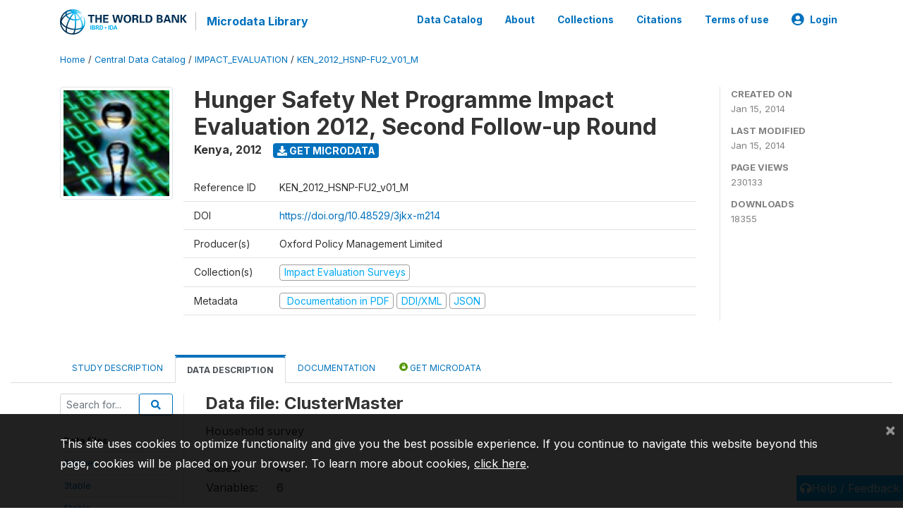

--- FILE ---
content_type: text/html; charset=UTF-8
request_url: https://microdata.worldbank.org/index.php/catalog/1917/data-dictionary/F23?file_name=ClusterMaster
body_size: 9981
content:
<!DOCTYPE html>
<html>

<head>
    <meta charset="utf-8">
<meta http-equiv="X-UA-Compatible" content="IE=edge">
<meta name="viewport" content="width=device-width, initial-scale=1">

<title>Kenya - Hunger Safety Net Programme Impact Evaluation 2012, Second Follow-up Round</title>

    
    <link rel="stylesheet" href="https://cdnjs.cloudflare.com/ajax/libs/font-awesome/5.15.4/css/all.min.css" integrity="sha512-1ycn6IcaQQ40/MKBW2W4Rhis/DbILU74C1vSrLJxCq57o941Ym01SwNsOMqvEBFlcgUa6xLiPY/NS5R+E6ztJQ==" crossorigin="anonymous" referrerpolicy="no-referrer" />
    <link rel="stylesheet" href="https://stackpath.bootstrapcdn.com/bootstrap/4.1.3/css/bootstrap.min.css" integrity="sha384-MCw98/SFnGE8fJT3GXwEOngsV7Zt27NXFoaoApmYm81iuXoPkFOJwJ8ERdknLPMO" crossorigin="anonymous">
    

<link rel="stylesheet" href="https://microdata.worldbank.org/themes/nada52/css/style.css?v2023">
<link rel="stylesheet" href="https://microdata.worldbank.org/themes/nada52/css/custom.css?v2021">
<link rel="stylesheet" href="https://microdata.worldbank.org/themes/nada52/css/home.css?v03212019">
<link rel="stylesheet" href="https://microdata.worldbank.org/themes/nada52/css/variables.css?v07042021">
<link rel="stylesheet" href="https://microdata.worldbank.org/themes/nada52/css/facets.css?v062021">
<link rel="stylesheet" href="https://microdata.worldbank.org/themes/nada52/css/catalog-tab.css?v07052021">
<link rel="stylesheet" href="https://microdata.worldbank.org/themes/nada52/css/catalog-card.css?v10102021-1">
<link rel="stylesheet" href="https://microdata.worldbank.org/themes/nada52/css/filter-action-bar.css?v14052021-3">

    <script src="//code.jquery.com/jquery-3.2.1.min.js"></script>
    <script src="https://cdnjs.cloudflare.com/ajax/libs/popper.js/1.14.3/umd/popper.min.js" integrity="sha384-ZMP7rVo3mIykV+2+9J3UJ46jBk0WLaUAdn689aCwoqbBJiSnjAK/l8WvCWPIPm49" crossorigin="anonymous"></script>
    <script src="https://stackpath.bootstrapcdn.com/bootstrap/4.1.3/js/bootstrap.min.js" integrity="sha384-ChfqqxuZUCnJSK3+MXmPNIyE6ZbWh2IMqE241rYiqJxyMiZ6OW/JmZQ5stwEULTy" crossorigin="anonymous"></script>

<script type="text/javascript">
    var CI = {'base_url': 'https://microdata.worldbank.org/'};

    if (top.frames.length!=0) {
        top.location=self.document.location;
    }

    $(document).ready(function()  {
        /*global ajax error handler */
        $( document ).ajaxError(function(event, jqxhr, settings, exception) {
            if(jqxhr.status==401){
                window.location=CI.base_url+'/auth/login/?destination=catalog/';
            }
            else if (jqxhr.status>=500){
                alert(jqxhr.responseText);
            }
        });

    }); //end-document-ready

</script>



</head>

<body>

    <!-- site header -->
    <style>
.site-header .navbar-light .no-logo .navbar-brand--sitename {border:0px!important;margin-left:0px}
.site-header .navbar-light .no-logo .nada-site-title {font-size:18px;}
</style>
<header class="site-header">
    
        

    <div class="container">

        <div class="row">
            <div class="col-12">
                <nav class="navbar navbar-expand-md navbar-light rounded navbar-toggleable-md wb-navbar">

                                                            <div class="navbar-brand">
                        <a href="http://www.worldbank.org" class="g01v1-logo wb-logo">
                            <img title="The World Bank Working for a World Free of Poverty" alt="The World Bank Working for a World Free of Poverty" src="https://microdata.worldbank.org/themes/nada52/images/logo-wb-header-en.svg" class="img-responsive">
                        </a>
                        <strong><a class="nada-sitename" href="https://microdata.worldbank.org/">Microdata Library</a></strong>
                        
                    </div>
                    

                                                            

                    <button class="navbar-toggler navbar-toggler-right collapsed wb-navbar-button-toggler" type="button" data-toggle="collapse" data-target="#containerNavbar" aria-controls="containerNavbar" aria-expanded="false" aria-label="Toggle navigation">
                        <span class="navbar-toggler-icon"></span>
                    </button>

                    <!-- Start menus -->
                    <!-- Start menus -->
<div class="navbar-collapse collapse" id="containerNavbar" aria-expanded="false">
        <ul class="navbar-nav ml-auto">
                                            <li class="nav-item">
                <a   class="nav-link" href="https://microdata.worldbank.org/catalog">Data Catalog</a>
            </li>            
                                            <li class="nav-item">
                <a   class="nav-link" href="https://microdata.worldbank.org/about">About</a>
            </li>            
                                            <li class="nav-item">
                <a   class="nav-link" href="https://microdata.worldbank.org/collections">Collections</a>
            </li>            
                                            <li class="nav-item">
                <a   class="nav-link" href="https://microdata.worldbank.org/citations">Citations</a>
            </li>            
                                            <li class="nav-item">
                <a   class="nav-link" href="https://microdata.worldbank.org/terms-of-use">Terms of use</a>
            </li>            
        
        
<li class="nav-item dropdown">
                <a class="nav-link dropdown-toggle" href="" id="dropdownMenuLink" data-toggle="dropdown" aria-haspopup="true" aria-expanded="false">
                <i class="fas fa-user-circle fa-lg"></i>Login            </a>
            <div class="dropdown-menu dropdown-menu-right" aria-labelledby="dropdownMenuLink">
                <a class="dropdown-item" href="https://microdata.worldbank.org/auth/login">Login</a>
            </div>
                </li>
<!-- /row -->
    </ul>

</div>
<!-- Close Menus -->                    <!-- Close Menus -->

                </nav>
            </div>

        </div>
        <!-- /row -->

    </div>

</header>
    <!-- page body -->
    <div class="wp-page-body container-fluid page-catalog catalog-data-dictionary-F23">

        <div class="body-content-wrap theme-nada-2">

            <!--breadcrumbs -->
            <div class="container">
                                                    <ol class="breadcrumb wb-breadcrumb">
                        	    <div class="breadcrumbs" xmlns:v="http://rdf.data-vocabulary.org/#">
           <span typeof="v:Breadcrumb">
                		         <a href="https://microdata.worldbank.org//" rel="v:url" property="v:title">Home</a> /
                        
       </span>
                  <span typeof="v:Breadcrumb">
                		         <a href="https://microdata.worldbank.org//catalog" rel="v:url" property="v:title">Central Data Catalog</a> /
                        
       </span>
                  <span typeof="v:Breadcrumb">
                		         <a href="https://microdata.worldbank.org//catalog/impact_evaluation" rel="v:url" property="v:title">IMPACT_EVALUATION</a> /
                        
       </span>
                  <span typeof="v:Breadcrumb">
        	         	         <a class="active" href="https://microdata.worldbank.org//catalog/1917" rel="v:url" property="v:title">KEN_2012_HSNP-FU2_V01_M</a>
                        
       </span>
               </div>
                    </ol>
                            </div>
            <!-- /breadcrumbs -->

            <style>
.metadata-sidebar-container .nav .active{
	background:#e9ecef;		
}
.study-metadata-page .page-header .nav-tabs .active a {
	background: white;
	font-weight: bold;
	border-top: 2px solid #0071bc;
	border-left:1px solid gainsboro;
	border-right:1px solid gainsboro;
}

.study-info-content {
    font-size: 14px;
}

.study-subtitle{
	font-size:.7em;
	margin-bottom:10px;
}

.badge-outline{
	background:transparent;
	color:#03a9f4;
	border:1px solid #9e9e9e;
}
.study-header-right-bar span{
	display:block;
	margin-bottom:15px;
}
.study-header-right-bar{
	font-size:14px;
	color:gray;
}
.get-microdata-btn{
	font-size:14px;
}

.link-col .badge{
	font-size:14px;
	font-weight:normal;
	background:transparent;
	border:1px solid #9E9E9E;
	color:#03a9f4;
}

.link-col .badge:hover{
	background:#03a9f4;
	color:#ffffff;
}

.study-header-right-bar .stat{
	margin-bottom:10px;
	font-size:small;
}

.study-header-right-bar .stat .stat-label{
	font-weight:bold;
	text-transform:uppercase;
}

.field-metadata__table_description__ref_country .field-value,
.field-metadata__study_desc__study_info__nation .field-value{
	max-height:350px;
	overflow:auto;
}
.field-metadata__table_description__ref_country .field-value  ::-webkit-scrollbar,
.field-metadata__study_desc__study_info__nation .field-value ::-webkit-scrollbar {
  -webkit-appearance: none;
  width: 7px;
}

.field-metadata__table_description__ref_country .field-value  ::-webkit-scrollbar-thumb,
.field-metadata__study_desc__study_info__nation .field-value ::-webkit-scrollbar-thumb {
  border-radius: 4px;
  background-color: rgba(0, 0, 0, .5);
  box-shadow: 0 0 1px rgba(255, 255, 255, .5);
}
</style>


<div class="page-body-full study-metadata-page">
	<span 
		id="dataset-metadata-info" 
		data-repositoryid="impact_evaluation"
		data-id="1917"
		data-idno="KEN_2012_HSNP-FU2_v01_M"
	></span>

<div class="container-fluid page-header">
<div class="container">


<div class="row study-info">
					<div class="col-md-2">
			<div class="collection-thumb-container">
				<a href="https://microdata.worldbank.org/catalog/impact_evaluation">
				<img  src="https://microdata.worldbank.org/files/icon-dime.png?v=1389816241" class="mr-3 img-fluid img-thumbnail" alt="impact_evaluation" title="Impact Evaluation Surveys"/>
				</a>
			</div>		
		</div>
	
	<div class="col">
		
		<div>
		    <h1 class="mt-0 mb-1" id="dataset-title">
                <span>Hunger Safety Net Programme Impact Evaluation 2012, Second Follow-up Round</span>
                            </h1>
            <div class="clearfix">
		        <h6 class="sub-title float-left" id="dataset-sub-title"><span id="dataset-country">Kenya</span>, <span id="dataset-year">2012</span></h6>
                                <a  
                    href="https://microdata.worldbank.org/catalog/1917/get-microdata" 
                    class="get-microdata-btn badge badge-primary wb-text-link-uppercase float-left ml-3" 
                    title="Get Microdata">					
                    <span class="fa fa-download"></span>
                    Get Microdata                </a>
                                
            </div>
		</div>

		<div class="row study-info-content">
		
            <div class="col pr-5">

                <div class="row mt-4 mb-2 pb-2  border-bottom">
                    <div class="col-md-2">
                        Reference ID                    </div>
                    <div class="col">
                        <div class="study-idno">
                            KEN_2012_HSNP-FU2_v01_M                            
                        </div>
                    </div>
                </div>

                                <div class="row mb-2 pb-2  border-bottom">
                    <div class="col-md-2">
                        DOI                    </div>
                    <div class="col">
                        <div class="study-doi">
                                                            <a target="_blank" href="https://doi.org/10.48529/3jkx-m214">https://doi.org/10.48529/3jkx-m214</a>
                                                    </div>
                    </div>
                </div>
                		
                                <div class="row mb-2 pb-2  border-bottom">
                    <div class="col-md-2">
                        Producer(s)                    </div>
                    <div class="col">
                        <div class="producers">
                            Oxford Policy Management Limited                        </div>
                    </div>
                </div>
                                
                
                 
                <div class="row  border-bottom mb-2 pb-2 mt-2">
                    <div class="col-md-2">
                        Collection(s)                    </div>
                    <div class="col">
                        <div class="collections link-col">           
                                                            <span class="collection">
                                    <a href="https://microdata.worldbank.org/collections/impact_evaluation">
                                        <span class="badge badge-primary">Impact Evaluation Surveys</span>
                                    </a>                                    
                                </span>
                                                    </div>
                    </div>
                </div>
                
                <div class="row border-bottom mb-2 pb-2 mt-2">
                    <div class="col-md-2">
                        Metadata                    </div>
                    <div class="col">
                        <div class="metadata">
                            <!--metadata-->
                            <span class="mr-2 link-col">
                                                                                                    <a class="download" 
                                       href="https://microdata.worldbank.org/catalog/1917/pdf-documentation" 
                                       title="Documentation in PDF"
                                       data-filename="ddi-documentation-english_microdata-1917.pdf"
                                       data-dctype="report"
                                       data-isurl="0"
                                       data-extension="pdf"
                                       data-sid="1917">
                                        <span class="badge badge-success"><i class="fa fa-file-pdf-o" aria-hidden="true"> </i> Documentation in PDF</span>
                                    </a>
                                                            
                                                                    <a class="download" 
                                       href="https://microdata.worldbank.org/metadata/export/1917/ddi" 
                                       title="DDI Codebook (2.5)"
                                       data-filename="metadata-1917.xml"
                                       data-dctype="metadata"
                                       data-isurl="0"
                                       data-extension="xml"
                                       data-sid="1917">
                                        <span class="badge badge-primary"> DDI/XML</span>
                                    </a>
                                
                                <a class="download" 
                                   href="https://microdata.worldbank.org/metadata/export/1917/json" 
                                   title="JSON"
                                   data-filename="metadata-1917.json"
                                   data-dctype="metadata"
                                   data-isurl="0"
                                   data-extension="json"
                                   data-sid="1917">
                                    <span class="badge badge-info">JSON</span>
                                </a>
                            </span>	
                            <!--end-metadata-->
                        </div>
                    </div>
                </div>

                
                	    </div>
	
	</div>

	</div>

    <div class="col-md-2 border-left">
		<!--right-->
		<div class="study-header-right-bar">
				<div class="stat">
					<div class="stat-label">Created on </div>
					<div class="stat-value">Jan 15, 2014</div>
				</div>

				<div class="stat">
					<div class="stat-label">Last modified </div>
					<div class="stat-value">Jan 15, 2014</div>
				</div>
				
									<div class="stat">
						<div class="stat-label">Page views </div>
						<div class="stat-value">230133</div>
					</div>
				
									<div class="stat">
						<div class="stat-label">Downloads </div>
						<div class="stat-value">18355</div>
					</div>				
						</div>		
		<!--end-right-->
	</div>

</div>




<!-- Nav tabs -->
<ul class="nav nav-tabs wb-nav-tab-space flex-wrap" role="tablist">
								<li class="nav-item tab-description "  >
				<a href="https://microdata.worldbank.org/catalog/1917/study-description" class="nav-link wb-nav-link wb-text-link-uppercase " role="tab"  data-id="related-materials" >Study Description</a>
			</li>
										<li class="nav-item tab-data_dictionary active"  >
				<a href="https://microdata.worldbank.org/catalog/1917/data-dictionary" class="nav-link wb-nav-link wb-text-link-uppercase active" role="tab"  data-id="related-materials" >Data Description</a>
			</li>
										<li class="nav-item tab-related_materials "  >
				<a href="https://microdata.worldbank.org/catalog/1917/related-materials" class="nav-link wb-nav-link wb-text-link-uppercase " role="tab"  data-id="related-materials" >Documentation</a>
			</li>
										<li class="nav-item nav-item-get-microdata tab-get_microdata " >
				<a href="https://microdata.worldbank.org/catalog/1917/get-microdata" class="nav-link wb-nav-link wb-text-link-uppercase " role="tab" data-id="related-materials" >
					<span class="get-microdata icon-da-public"></span> Get Microdata				</a>
			</li>                            
										
	<!--review-->
	</ul>
<!-- end nav tabs -->
</div>
</div>



<div class="container study-metadata-body-content " >


<!-- tabs -->
<div id="tabs" class="study-metadata ui-tabs ui-widget ui-widget-content ui-corner-all study-tabs" >	
  
  <div id="tabs-1" aria-labelledby="ui-id-1" class="ui-tabs-panel ui-widget-content ui-corner-bottom" role="tabpanel" >
  	
        <div class="tab-body-no-sidebar-x"><style>
    .data-file-bg1 tr,.data-file-bg1 td {vertical-align: top;}
    .data-file-bg1 .col-1{width:100px;}
    .data-file-bg1 {margin-bottom:20px;}
    .var-info-panel{display:none;}
    .table-variable-list td{
        cursor:pointer;
    }
    
    .nada-list-group-item {
        position: relative;
        display: block;
        padding: 10px 15px;
        margin-bottom: -1px;
        background-color: #fff;
        border: 1px solid #ddd;
        border-left:0px;
        border-right:0px;
        font-size: small;
        border-bottom: 1px solid gainsboro;
        word-wrap: break-word;
        padding: 5px;
        padding-right: 10px;

    }

    .nada-list-group-title{
        font-weight:bold;
        border-top:0px;
    }

    .variable-groups-sidebar
    .nada-list-vgroup {
        padding-inline-start: 0px;
        font-size:small;
        list-style-type: none;
    }

    .nada-list-vgroup {
        list-style-type: none;
    }

    .nada-list-subgroup{
        padding-left:10px;
    }
    
    .table-variable-list .var-breadcrumb{
        display:none;
    }

    .nada-list-subgroup .nada-list-vgroup-item {
        padding-left: 24px;
        position: relative;
        list-style:none;
    }

    .nada-list-subgroup .nada-list-vgroup-item:before {
        position: absolute;
        font-family: 'FontAwesome';
        top: 0;
        left: 10px;
        content: "\f105";
    }

    .var-id {
        word-break: break-word!important;
        overflow-wrap: break-word!important;
    }

</style>

<div class="row">

    <div class="col-sm-2 col-md-2 col-lg-2 tab-sidebar hidden-sm-down sidebar-files">       

        <form method="get" action="https://microdata.worldbank.org/catalog/1917/search" class="dictionary-search">
        <div class="input-group input-group-sm">            
            <input type="text" name="vk" class="form-control" placeholder="Search for...">
            <span class="input-group-btn">
                <button class="btn btn-outline-primary btn-sm" type="submit"><i class="fa fa-search"></i></button>
            </span>
        </div>
        </form>
        
        <ul class="nada-list-group">
            <li class="nada-list-group-item nada-list-group-title">Data files</li>
                            <li class="nada-list-group-item">
                    <a href="https://microdata.worldbank.org/catalog/1917/data-dictionary/F1?file_name=3moves">3moves</a>
                </li>
                            <li class="nada-list-group-item">
                    <a href="https://microdata.worldbank.org/catalog/1917/data-dictionary/F2?file_name=3table">3table</a>
                </li>
                            <li class="nada-list-group-item">
                    <a href="https://microdata.worldbank.org/catalog/1917/data-dictionary/F3?file_name=5table">5table</a>
                </li>
                            <li class="nada-list-group-item">
                    <a href="https://microdata.worldbank.org/catalog/1917/data-dictionary/F4?file_name=6education">6education</a>
                </li>
                            <li class="nada-list-group-item">
                    <a href="https://microdata.worldbank.org/catalog/1917/data-dictionary/F5?file_name=6health">6health</a>
                </li>
                            <li class="nada-list-group-item">
                    <a href="https://microdata.worldbank.org/catalog/1917/data-dictionary/F6?file_name=6personnel">6personnel</a>
                </li>
                            <li class="nada-list-group-item">
                    <a href="https://microdata.worldbank.org/catalog/1917/data-dictionary/F7?file_name=6table">6table</a>
                </li>
                            <li class="nada-list-group-item">
                    <a href="https://microdata.worldbank.org/catalog/1917/data-dictionary/F8?file_name=7food">7food</a>
                </li>
                            <li class="nada-list-group-item">
                    <a href="https://microdata.worldbank.org/catalog/1917/data-dictionary/F9?file_name=7food1">7food1</a>
                </li>
                            <li class="nada-list-group-item">
                    <a href="https://microdata.worldbank.org/catalog/1917/data-dictionary/F10?file_name=7other">7other</a>
                </li>
                            <li class="nada-list-group-item">
                    <a href="https://microdata.worldbank.org/catalog/1917/data-dictionary/F11?file_name=7other1">7other1</a>
                </li>
                            <li class="nada-list-group-item">
                    <a href="https://microdata.worldbank.org/catalog/1917/data-dictionary/F12?file_name=comq_linking_FU2">comq_linking_FU2</a>
                </li>
                            <li class="nada-list-group-item">
                    <a href="https://microdata.worldbank.org/catalog/1917/data-dictionary/F13?file_name=comq_weights">comq_weights</a>
                </li>
                            <li class="nada-list-group-item">
                    <a href="https://microdata.worldbank.org/catalog/1917/data-dictionary/F14?file_name=coversheet">coversheet</a>
                </li>
                            <li class="nada-list-group-item">
                    <a href="https://microdata.worldbank.org/catalog/1917/data-dictionary/F15?file_name=section3">section3</a>
                </li>
                            <li class="nada-list-group-item">
                    <a href="https://microdata.worldbank.org/catalog/1917/data-dictionary/F16?file_name=section4">section4</a>
                </li>
                            <li class="nada-list-group-item">
                    <a href="https://microdata.worldbank.org/catalog/1917/data-dictionary/F17?file_name=section5">section5</a>
                </li>
                            <li class="nada-list-group-item">
                    <a href="https://microdata.worldbank.org/catalog/1917/data-dictionary/F18?file_name=section8">section8</a>
                </li>
                            <li class="nada-list-group-item">
                    <a href="https://microdata.worldbank.org/catalog/1917/data-dictionary/F19?file_name=section9">section9</a>
                </li>
                            <li class="nada-list-group-item">
                    <a href="https://microdata.worldbank.org/catalog/1917/data-dictionary/F20?file_name=section10">section10</a>
                </li>
                            <li class="nada-list-group-item">
                    <a href="https://microdata.worldbank.org/catalog/1917/data-dictionary/F21?file_name=section11">section11</a>
                </li>
                            <li class="nada-list-group-item">
                    <a href="https://microdata.worldbank.org/catalog/1917/data-dictionary/F22?file_name=section99">section99</a>
                </li>
                            <li class="nada-list-group-item">
                    <a href="https://microdata.worldbank.org/catalog/1917/data-dictionary/F23?file_name=ClusterMaster">ClusterMaster</a>
                </li>
                            <li class="nada-list-group-item">
                    <a href="https://microdata.worldbank.org/catalog/1917/data-dictionary/F24?file_name=disaggregation_data">disaggregation_data</a>
                </li>
                            <li class="nada-list-group-item">
                    <a href="https://microdata.worldbank.org/catalog/1917/data-dictionary/F25?file_name=HHAsset">HHAsset</a>
                </li>
                            <li class="nada-list-group-item">
                    <a href="https://microdata.worldbank.org/catalog/1917/data-dictionary/F26?file_name=HHAssetLivelihood">HHAssetLivelihood</a>
                </li>
                            <li class="nada-list-group-item">
                    <a href="https://microdata.worldbank.org/catalog/1917/data-dictionary/F27?file_name=HHBeneficiaries">HHBeneficiaries</a>
                </li>
                            <li class="nada-list-group-item">
                    <a href="https://microdata.worldbank.org/catalog/1917/data-dictionary/F28?file_name=HHCHild">HHCHild</a>
                </li>
                            <li class="nada-list-group-item">
                    <a href="https://microdata.worldbank.org/catalog/1917/data-dictionary/F29?file_name=HHconsData">HHconsData</a>
                </li>
                            <li class="nada-list-group-item">
                    <a href="https://microdata.worldbank.org/catalog/1917/data-dictionary/F30?file_name=HHCopingStrategy">HHCopingStrategy</a>
                </li>
                            <li class="nada-list-group-item">
                    <a href="https://microdata.worldbank.org/catalog/1917/data-dictionary/F31?file_name=HHData">HHData</a>
                </li>
                            <li class="nada-list-group-item">
                    <a href="https://microdata.worldbank.org/catalog/1917/data-dictionary/F32?file_name=HHEmploymentProgramme">HHEmploymentProgramme</a>
                </li>
                            <li class="nada-list-group-item">
                    <a href="https://microdata.worldbank.org/catalog/1917/data-dictionary/F33?file_name=HHEnterprise">HHEnterprise</a>
                </li>
                            <li class="nada-list-group-item">
                    <a href="https://microdata.worldbank.org/catalog/1917/data-dictionary/F34?file_name=HHEnterpriseMember">HHEnterpriseMember</a>
                </li>
                            <li class="nada-list-group-item">
                    <a href="https://microdata.worldbank.org/catalog/1917/data-dictionary/F35?file_name=HHFoodAid">HHFoodAid</a>
                </li>
                            <li class="nada-list-group-item">
                    <a href="https://microdata.worldbank.org/catalog/1917/data-dictionary/F36?file_name=HHFoodconsData">HHFoodconsData</a>
                </li>
                            <li class="nada-list-group-item">
                    <a href="https://microdata.worldbank.org/catalog/1917/data-dictionary/F37?file_name=HHImpact">HHImpact</a>
                </li>
                            <li class="nada-list-group-item">
                    <a href="https://microdata.worldbank.org/catalog/1917/data-dictionary/F38?file_name=HHItemPurchaseDistance">HHItemPurchaseDistance</a>
                </li>
                            <li class="nada-list-group-item">
                    <a href="https://microdata.worldbank.org/catalog/1917/data-dictionary/F39?file_name=HHLivestock">HHLivestock</a>
                </li>
                            <li class="nada-list-group-item">
                    <a href="https://microdata.worldbank.org/catalog/1917/data-dictionary/F40?file_name=HHMember">HHMember</a>
                </li>
                            <li class="nada-list-group-item">
                    <a href="https://microdata.worldbank.org/catalog/1917/data-dictionary/F41?file_name=HHMover">HHMover</a>
                </li>
                            <li class="nada-list-group-item">
                    <a href="https://microdata.worldbank.org/catalog/1917/data-dictionary/F42?file_name=HHOpMon">HHOpMon</a>
                </li>
                            <li class="nada-list-group-item">
                    <a href="https://microdata.worldbank.org/catalog/1917/data-dictionary/F43?file_name=HHOtherCashTrans">HHOtherCashTrans</a>
                </li>
                            <li class="nada-list-group-item">
                    <a href="https://microdata.worldbank.org/catalog/1917/data-dictionary/F44?file_name=HHPreambleTracking">HHPreambleTracking</a>
                </li>
                            <li class="nada-list-group-item">
                    <a href="https://microdata.worldbank.org/catalog/1917/data-dictionary/F45?file_name=HHProvidedFor">HHProvidedFor</a>
                </li>
                            <li class="nada-list-group-item">
                    <a href="https://microdata.worldbank.org/catalog/1917/data-dictionary/F46?file_name=HHSampleRecord">HHSampleRecord</a>
                </li>
                            <li class="nada-list-group-item">
                    <a href="https://microdata.worldbank.org/catalog/1917/data-dictionary/F47?file_name=HHTransfer">HHTransfer</a>
                </li>
                            <li class="nada-list-group-item">
                    <a href="https://microdata.worldbank.org/catalog/1917/data-dictionary/F48?file_name=HHVisit">HHVisit</a>
                </li>
                            <li class="nada-list-group-item">
                    <a href="https://microdata.worldbank.org/catalog/1917/data-dictionary/F49?file_name=hh_weights_original">hh_weights_original</a>
                </li>
                    </ul>

        
    </div>

    <div class="col-sm-10 col-md-10 col-lg-10 wb-border-left tab-body body-files">

        <div class="container-fluid" id="datafile-container">        
            <h4>Data file: ClusterMaster</h4>
            
                            <p>Household survey</p>
                    
            <table class="data-file-bg1">
                                <tr>
                    <td style="width:100px;">Cases: </td>
                    <td>40</td>
                </tr>
                                
                                <tr>
                    <td>Variables: </td>
                    <td>6</td>
                </tr>
                
                
                
            </table>
            
        </div>

        
        <div class="container-fluid variables-container" id="variables-container">
            <h4>Variables</h4>
            
                        <div class="container-fluid table-variable-list data-dictionary ">
                                                        <div class="row var-row " >
                    <div class="icon-toggle"><i class="collapased_ fa fa-angle-down" aria-hidden="true"></i><i class="expanded_ fa fa-angle-up" aria-hidden="true"></i></div>            
                        <div class="col-md-3">
                            <div class="var-td p-1">
                            <a class="var-id text-break" id="660a659d1725dce37d5d6ec2ec50784a" href="https://microdata.worldbank.org/catalog/1917/variable/F23/V424?name=DistrictCode">DistrictCode</a>
                            </div>
                        </div>
                        <div class="col">
                            <div class="p-1 pr-3">
                                <a class="var-id" id="660a659d1725dce37d5d6ec2ec50784a" href="https://microdata.worldbank.org/catalog/1917/variable/F23/V424?name=DistrictCode">
                                    District ID                                </a>
                            </div>                            
                        </div>                    
                    </div>
                    <div class="row var-info-panel" id="pnl-660a659d1725dce37d5d6ec2ec50784a">
                        <div class="panel-td p-4"></div>
                    </div>                
                                                        <div class="row var-row " >
                    <div class="icon-toggle"><i class="collapased_ fa fa-angle-down" aria-hidden="true"></i><i class="expanded_ fa fa-angle-up" aria-hidden="true"></i></div>            
                        <div class="col-md-3">
                            <div class="var-td p-1">
                            <a class="var-id text-break" id="41cf1d82eaeb7cf04242123c4e57ea13" href="https://microdata.worldbank.org/catalog/1917/variable/F23/V425?name=DistrictName">DistrictName</a>
                            </div>
                        </div>
                        <div class="col">
                            <div class="p-1 pr-3">
                                <a class="var-id" id="41cf1d82eaeb7cf04242123c4e57ea13" href="https://microdata.worldbank.org/catalog/1917/variable/F23/V425?name=DistrictName">
                                    District name                                </a>
                            </div>                            
                        </div>                    
                    </div>
                    <div class="row var-info-panel" id="pnl-41cf1d82eaeb7cf04242123c4e57ea13">
                        <div class="panel-td p-4"></div>
                    </div>                
                                                        <div class="row var-row " >
                    <div class="icon-toggle"><i class="collapased_ fa fa-angle-down" aria-hidden="true"></i><i class="expanded_ fa fa-angle-up" aria-hidden="true"></i></div>            
                        <div class="col-md-3">
                            <div class="var-td p-1">
                            <a class="var-id text-break" id="e8dca797f4ded1ea59950f4d52c3530d" href="https://microdata.worldbank.org/catalog/1917/variable/F23/V426?name=CLID">CLID</a>
                            </div>
                        </div>
                        <div class="col">
                            <div class="p-1 pr-3">
                                <a class="var-id" id="e8dca797f4ded1ea59950f4d52c3530d" href="https://microdata.worldbank.org/catalog/1917/variable/F23/V426?name=CLID">
                                    Unique cluster ID                                </a>
                            </div>                            
                        </div>                    
                    </div>
                    <div class="row var-info-panel" id="pnl-e8dca797f4ded1ea59950f4d52c3530d">
                        <div class="panel-td p-4"></div>
                    </div>                
                                                        <div class="row var-row " >
                    <div class="icon-toggle"><i class="collapased_ fa fa-angle-down" aria-hidden="true"></i><i class="expanded_ fa fa-angle-up" aria-hidden="true"></i></div>            
                        <div class="col-md-3">
                            <div class="var-td p-1">
                            <a class="var-id text-break" id="ad4ee07d8ef05d329b4e9a4e113cd33b" href="https://microdata.worldbank.org/catalog/1917/variable/F23/V427?name=ClusterName">ClusterName</a>
                            </div>
                        </div>
                        <div class="col">
                            <div class="p-1 pr-3">
                                <a class="var-id" id="ad4ee07d8ef05d329b4e9a4e113cd33b" href="https://microdata.worldbank.org/catalog/1917/variable/F23/V427?name=ClusterName">
                                    Cluster name                                </a>
                            </div>                            
                        </div>                    
                    </div>
                    <div class="row var-info-panel" id="pnl-ad4ee07d8ef05d329b4e9a4e113cd33b">
                        <div class="panel-td p-4"></div>
                    </div>                
                                                        <div class="row var-row " >
                    <div class="icon-toggle"><i class="collapased_ fa fa-angle-down" aria-hidden="true"></i><i class="expanded_ fa fa-angle-up" aria-hidden="true"></i></div>            
                        <div class="col-md-3">
                            <div class="var-td p-1">
                            <a class="var-id text-break" id="883c0bf45e57dc4d6052782591ffe0d4" href="https://microdata.worldbank.org/catalog/1917/variable/F23/V428?name=Province">Province</a>
                            </div>
                        </div>
                        <div class="col">
                            <div class="p-1 pr-3">
                                <a class="var-id" id="883c0bf45e57dc4d6052782591ffe0d4" href="https://microdata.worldbank.org/catalog/1917/variable/F23/V428?name=Province">
                                    Province name                                </a>
                            </div>                            
                        </div>                    
                    </div>
                    <div class="row var-info-panel" id="pnl-883c0bf45e57dc4d6052782591ffe0d4">
                        <div class="panel-td p-4"></div>
                    </div>                
                                                        <div class="row var-row " >
                    <div class="icon-toggle"><i class="collapased_ fa fa-angle-down" aria-hidden="true"></i><i class="expanded_ fa fa-angle-up" aria-hidden="true"></i></div>            
                        <div class="col-md-3">
                            <div class="var-td p-1">
                            <a class="var-id text-break" id="8435e95ffff846e8cb746a3b00e2574b" href="https://microdata.worldbank.org/catalog/1917/variable/F23/V429?name=NumSubLocHH">NumSubLocHH</a>
                            </div>
                        </div>
                        <div class="col">
                            <div class="p-1 pr-3">
                                <a class="var-id" id="8435e95ffff846e8cb746a3b00e2574b" href="https://microdata.worldbank.org/catalog/1917/variable/F23/V429?name=NumSubLocHH">
                                    Number of HHs in sub location                                </a>
                            </div>                            
                        </div>                    
                    </div>
                    <div class="row var-info-panel" id="pnl-8435e95ffff846e8cb746a3b00e2574b">
                        <div class="panel-td p-4"></div>
                    </div>                
                            </div>

            <div class="row">
                <div class="col-md-3">
                    Total: 6                </div>
                <div class="col-md-9">
                    <div class="pagination float-right">
                                            </div>
                </div>
            </div>
        </div>

    </div>
</div>

<script type="application/javascript">
    $(document).ready(function () {

        //show/hide variable info
        $(document.body).on("click",".data-dictionary .var-row", function(){
            var variable=$(this).find(".var-id");
            if(variable){
                get_variable(variable);
            }
            return false;
        });

    });

    function get_variable(var_obj)
    {
        var i18n={
		'js_loading':"Loading, please wait...",
        };
        
        //panel id
        var pnl="#pnl-"+var_obj.attr("id");
        var pnl_body=$(pnl).find(".panel-td");

        //collapse
        if ($(var_obj).closest(".var-row").is(".pnl-active")){
            $(var_obj).closest(".var-row").toggleClass("pnl-active");
            $(pnl).hide();
            return;
        }

        //hide any open panels
        $('.data-dictionary .var-info-panel').hide();

        //unset any active panels
        $(".data-dictionary .var-row").removeClass("pnl-active");

        //error handler
        variable_error_handler(pnl_body);

        $(pnl).show();
        $(var_obj).closest(".var-row").toggleClass("pnl-active");
        $(pnl_body).html('<i class="fa fa-spinner fa-pulse fa-2x fa-fw"></i> '+ i18n.js_loading);
        $(pnl_body).load(var_obj.attr("href")+'&ajax=true', function(){
            var fooOffset = jQuery('.pnl-active').offset(),
                destination = fooOffset.top;
            $('html,body').animate({scrollTop: destination-50}, 500);
        })
    }


    //show/hide resource
    function toggle_resource(element_id){
        $("#"+element_id).toggle();
    }

    function variable_error_handler(pnl)
    {
        $.ajaxSetup({
            error:function(XHR,e)	{
                $(pnl).html('<div class="error">'+XHR.responseText+'</div>');
            }
        });
    }

</script></div>
    
	<div class="mt-5">                
            <a class="btn btn-sm btn-secondary" href="https://microdata.worldbank.org/catalog"><i class="fas fa-arrow-circle-left"></i> Back to Catalog</a>
        </div>
  </div>
</div>
<!-- end-tabs-->    
   </div> 
</div>


<!--survey summary resources-->
<script type="text/javascript">
	function toggle_resource(element_id){
		$("#"+element_id).parent(".resource").toggleClass("active");
		$("#"+element_id).toggle();
	}
	
	$(document).ready(function () { 
		bind_behaviours();
		
		$(".show-datafiles").click(function(){
			$(".data-files .hidden").removeClass("hidden");
			$(".show-datafiles").hide();
			return false;
		});

		//setup bootstrap scrollspy
		$("body").attr('data-spy', 'scroll');
		$("body").attr('data-target', '#dataset-metadata-sidebar');
		$("body").attr('data-offset', '0');
		$("body").scrollspy('refresh');

	});	
	
	function bind_behaviours() {
		//show variable info by id
		$(".resource-info").unbind('click');
		$(".resource-info").click(function(){
			if($(this).attr("id")!=''){
				toggle_resource('info_'+$(this).attr("id"));
			}
			return false;
		});			
	}
</script>        </div>
    </div>

    <!-- page footer -->
    <footer>
    <!-- footer top section -->
        <!-- End footer top section -->
    <button onclick="javascript:uvClick()" style="background: #03A9F4;position: fixed;right: 0px;border: none;padding: 5px;color: white;bottom: 10px;"> 
        <i class="fa fa-headphones headphones-help-widget" aria-hidden="true"></i><span>Help / Feedback</span>
    </button>
    <script type="text/javascript" src="https://microdata.worldbank.org/themes/bootstrap4/js/uservoice.inc.js?v=202010"></script>

    <!-- footer bottom section -->
    <div class="full-row-footer-black-components">
        <div class="container">
            <div class="footer">
                <div class="row">

                    <!-- / WB logo and Wbg partnership -->
                    <div class="col-12 col-md-2">

                        <div class="text-center text-lg-left">
                            <a href="http://www.worldbank.org/">
                                <img src="https://www.worldbank.org/content/dam/wbr-redesign/logos/logo-wbg-footer-en.svg" title="The World Bank Working for a World Free of Poverty" alt="The World Bank Working for a World Free of Poverty">
                            </a>
                        </div>

                    </div>
                    <div class="col-12 col-md-4  footer-bottom-left">
                        <ul class="footer-ul-links-centered">
                            <li>
                                <a class="wbg-partnership" title="International Bank for Reconstruction and Development" href="http://www.worldbank.org/en/who-we-are/ibrd">IBRD</a>
                                <a class="wbg-partnership" title="International Development Association" href="http://www.worldbank.org/ida">IDA</a>
                                <a class="wbg-partnership" title="International Finance Corporation" href="http://www.ifc.org/">IFC</a>
                                <a class="wbg-partnership" title="Multilateral Investment Guarantee Agency" href="http://www.miga.org/">MIGA</a>
                                <a class="wbg-partnership" title="International Centre for Settlement of Investment Disputes" href="http://icsid.worldbank.org/">ICSID</a>
                            </li>

                        </ul>
                    </div>
                    <!-- / WB logo and Wbg partnership -->

                    <!-- Dropdown and fraud  -->
                    <div class="col-12 col-md-6 footer-bottom-right">
                        <div class="">
                            <div class="footer-copy-right">

                                <p class="text-center text-lg-right">

                                    <small>
                                        ©
                                        <script language="JavaScript">
                                            var time = new Date();
                                            var year = time.getYear();
                                            if (year < 2000)
                                                year = year + 1900 + ", ";
                                            document.write(year); // End -->
                                        </script> The World Bank Group, All Rights Reserved.
                                    </small>

                                </p>

                            </div>

                        </div>
                    </div>
                    <!-- / dropdown and fraud  -->

                </div>
            </div>
        </div>
    </div>
</footer>

<style>
.consent-text,
.consent-text p,
.consent-text button,
.consent-text a
{
    color:white;
}

.consent-text a:link{
    text-decoration:underline;
}

.consent-text button,
.consent-text button:hover
{
    color:white;
    position:absolute;
    top:10px;
    right:10px;
}

.consent-popup{
    display:none;
	padding:25px 10px;
}
</style>


<div class="fixed-bottom consent-popup" style="background:rgba(0,0,0,0.87);">

<div class="container consent-text" >
       <p>This site uses cookies to optimize functionality and give you the best possible experience. If you continue to navigate this website beyond this page, cookies will be placed on your browser. To learn more about cookies,&nbsp;<a href="https://www.worldbank.org/en/about/legal/privacy-notice">click here</a>.</p>        
        <button type="button" class="close consent-close" aria-label="Close" >
            <span aria-hidden="true">&times;</span>
        </button>
</div>

</div>


<script>

function create_cookie(name,value,days) {
	if (days) {
		var date = new Date();
		date.setTime(date.getTime()+(days*24*60*60*1000));
		var expires = "; expires="+date.toGMTString();
	}
	else var expires = "";
	document.cookie = name+"="+value+expires+"; path=/";
}

function read_cookie(name) {
	var nameEQ = name + "=";
	var ca = document.cookie.split(';');
	for(var i=0;i < ca.length;i++) {
		var c = ca[i];
		while (c.charAt(0)==' ') c = c.substring(1,c.length);
		if (c.indexOf(nameEQ) == 0) return c.substring(nameEQ.length,c.length);
	}
	return null;
}

function erase_cookie(name) {
	create_cookie(name,"",-1);
}

$(document).ready(function() {
    var consent=read_cookie("ml_consent");
		
    if(consent==null || consent==''){
        $(".consent-popup").show();
    }
    else{
        $(".consent-popup").hide();
    }
});


$(document.body).on("click",".consent-close", function(){ 
    create_cookie('ml_consent',1,0);
    $(".consent-popup").hide();
});
</script>    
	<script src="//assets.adobedtm.com/572ee9d70241b5c796ae15c773eaaee4365408ec/satelliteLib-efd6120a6f6ed94da49cf49e2ba626ac110c7e3c.js"></script>
	



<script>
	var s_repo="CENTRAL"; 				s_repo="IMPACT_EVALUATION";
	
var wbgData = wbgData || {};
wbgData.page={
	pageInfo: {
		channel: "DEC Microdata Catalog EXT",
		pageName: 'microdata-ext:'+document.title, //(required) - unique page name
		pageCategory: "", //home, errorPage, search results
		pageUid: 'microdata-ext:'+document.title,
		pageFirstPub: "",
		pageLastMod: "",
		author: "",
		topicTag: "",
		subtopicTag: "",
		contentType: "",
		channel: 'DEC Microdata Catalog EXT',//required
		webpackage: s_repo //repository
	},
      sectionInfo: {
          siteSection: s_repo,
          subsectionP2: $("#dataset-metadata-info").attr("data-idno"),
          subsectionP3: $("#dataset-country").text(),
          subsectionP4: $("#dataset-year").text(),
          subsectionP5: $("#dataset-metadata-info").attr("data-idno"),
      }
}
wbgData.site = {
      pageLoad: "N",
      siteInfo: {
          siteLanguage: "en",
          siteCountry: "",
          siteEnv: "PROD",
          siteType: "microdata",
          siteRegion: "",
          userIpaddressType: "",
      },
      techInfo: {
          cmsType: "NADA",
          bussVPUnit: "dec",
          bussUnit: "decsu",
          bussUserGroup: "external",
          bussAgency: "ibrd",
      }
  }

</script>

<script type="text/javascript">
$(document).ready(function(){
	_satellite.track("dynamicdata");
	_satellite.pageBottom();
});	
</script>

<script language="JavaScript">
$(document).ready(function() 
{	
	//make all download links open in new 
	$(".download").attr('target', '_blank');
	
	//custom links
	$(".download").mousedown(function(e) {
		ss=s_gi(s_account);
		ss.pageName='download:'+$(this).attr("title");
		ss.pageURL=$(this).attr("href");
		ss.events="download";
		ss.prop2=$("#dataset-metadata-info").attr("data-repositoryid");//repositoryid
		ss.prop3=$("#dataset-metadata-info").attr("data-id");//dataset-id
		ss.prop4=$("#dataset-metadata-info").attr("data-idno");//dataset-idno
		ss.prop5=$("#dataset-country").text();//dataset-country
		ss.prop6=$("#dataset-year").text();//dataset-year
		ss.prop12=$(this).attr("data-extension");//file-extension
		ss.prop22=$(this).attr("data-filename");//file name
		ss.prop9=$(this).attr("data-dctype");//file type
		ss.prop33=$(this).attr("href");//download link
		ss.prop20='download';
		try{
			ss.t();
		}
		catch(err){
			console.log(err);
		}	
	});
	
	$(document).ajaxSend(function(event, request, settings) {		

		var ss_prop1='search';
		//catalog search
		if (settings.url.indexOf("catalog/search") != -1) {
			var pos=settings.url.indexOf("?");
			if (pos != -1) {
				ss_prop1=s_repo.concat("> Search " + settings.url.substring(pos) );
			}
		}	
		else {
				ss_prop1=settings.url;
		}		
				
		ss=s_gi(s_account);
		ss.pageName=ss_prop1;
		ss.pageURL=ss_prop1;
		ss.events="search";
		try{
			ss.t();
		}
		catch(err){
			console.log(err);
		}
	});

});
</script>






</body>

</html>

--- FILE ---
content_type: application/javascript; charset=utf-8
request_url: https://by2.uservoice.com/t2/136660/web/track.js?_=1769310700060&s=0&c=__uvSessionData0&d=eyJlIjp7InUiOiJodHRwczovL21pY3JvZGF0YS53b3JsZGJhbmsub3JnL2luZGV4LnBocC9jYXRhbG9nLzE5MTcvZGF0YS1kaWN0aW9uYXJ5L0YyMz9maWxlX25hbWU9Q2x1c3Rlck1hc3RlciIsInIiOiIifX0%3D
body_size: 30
content:
__uvSessionData0({"uvts":"4c9722c4-b04d-41f1-7fe1-584cbaf21769"});